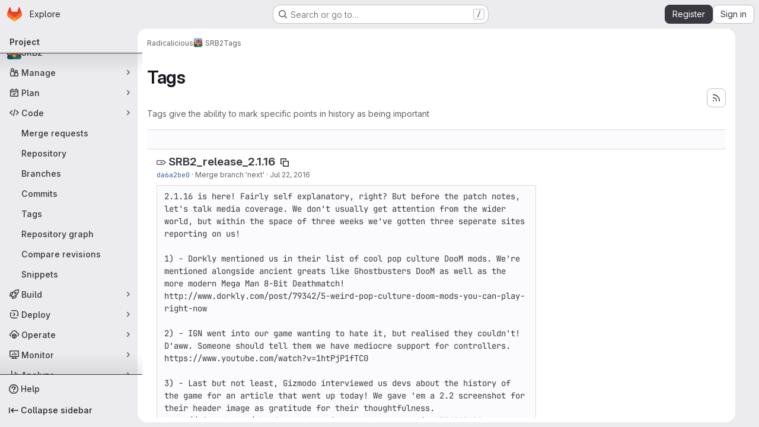

--- FILE ---
content_type: text/html; charset=utf-8
request_url: https://git.do.srb2.org/sonic_edge/SRB2/-/tags?page=2
body_size: 13024
content:




<!DOCTYPE html>
<html class="gl-system ui-neutral with-top-bar with-header application-chrome page-with-panels with-gl-container-queries " lang="en">
<head prefix="og: http://ogp.me/ns#">
<meta charset="utf-8">
<meta content="IE=edge" http-equiv="X-UA-Compatible">
<meta content="width=device-width, initial-scale=1" name="viewport">
<title>Tags · Radicalicious / SRB2 · GitLab</title>
<script nonce="H9XfgC5NR3qypgtSYVGITQ==">
//<![CDATA[
window.gon={};gon.api_version="v4";gon.default_avatar_url="https://git.do.srb2.org/assets/no_avatar-849f9c04a3a0d0cea2424ae97b27447dc64a7dbfae83c036c45b403392f0e8ba.png";gon.max_file_size=50;gon.asset_host=null;gon.webpack_public_path="/assets/webpack/";gon.relative_url_root="";gon.user_color_mode="gl-system";gon.user_color_scheme="white";gon.markdown_surround_selection=null;gon.markdown_automatic_lists=null;gon.markdown_maintain_indentation=null;gon.math_rendering_limits_enabled=true;gon.allow_immediate_namespaces_deletion=true;gon.recaptcha_api_server_url="https://www.recaptcha.net/recaptcha/api.js";gon.recaptcha_sitekey="";gon.gitlab_url="https://git.do.srb2.org";gon.promo_url="https://about.gitlab.com";gon.forum_url="https://forum.gitlab.com";gon.docs_url="https://docs.gitlab.com";gon.revision="7ad50626fc9";gon.feature_category="source_code_management";gon.gitlab_logo="/assets/gitlab_logo-2957169c8ef64c58616a1ac3f4fc626e8a35ce4eb3ed31bb0d873712f2a041a0.png";gon.secure=true;gon.sprite_icons="/assets/icons-4c8dcc4ae95b72054c5ab1467cf841cbe8c4717ac179b67e7e1f80a72d92038a.svg";gon.sprite_file_icons="/assets/file_icons/file_icons-90de312d3dbe794a19dee8aee171f184ff69ca9c9cf9fe37e8b254e84c3a1543.svg";gon.illustrations_path="/images/illustrations.svg";gon.emoji_sprites_css_path="/assets/emoji_sprites-bd26211944b9d072037ec97cb138f1a52cd03ef185cd38b8d1fcc963245199a1.css";gon.emoji_backend_version=4;gon.gridstack_css_path="/assets/lazy_bundles/gridstack-f42069e5c7b1542688660592b48f2cbd86e26b77030efd195d124dbd8fe64434.css";gon.test_env=false;gon.disable_animations=false;gon.suggested_label_colors={"#cc338b":"Magenta-pink","#dc143c":"Crimson","#c21e56":"Rose red","#cd5b45":"Dark coral","#ed9121":"Carrot orange","#eee600":"Titanium yellow","#009966":"Green-cyan","#8fbc8f":"Dark sea green","#6699cc":"Blue-gray","#e6e6fa":"Lavender","#9400d3":"Dark violet","#330066":"Deep violet","#36454f":"Charcoal grey","#808080":"Gray"};gon.first_day_of_week=0;gon.time_display_relative=true;gon.time_display_format=0;gon.ee=false;gon.jh=false;gon.dot_com=false;gon.uf_error_prefix="UF";gon.pat_prefix="";gon.keyboard_shortcuts_enabled=true;gon.broadcast_message_dismissal_path=null;gon.diagramsnet_url="https://embed.diagrams.net";gon.features={"uiForOrganizations":false,"organizationSwitching":false,"findAndReplace":false,"removeMonitorMetrics":true,"workItemViewForIssues":true,"newProjectCreationForm":false,"workItemsClientSideBoards":false,"glqlWorkItems":true,"glqlAggregation":false,"glqlTypescript":false,"paneledView":true,"archiveGroup":false,"accessibleLoadingButton":false,"projectStudioEnabled":true};
//]]>
</script>

<script nonce="H9XfgC5NR3qypgtSYVGITQ==">
//<![CDATA[
const root = document.documentElement;
if (window.matchMedia('(prefers-color-scheme: dark)').matches) {
  root.classList.add('gl-dark');
}

window.matchMedia('(prefers-color-scheme: dark)').addEventListener('change', (e) => {
  if (e.matches) {
    root.classList.add('gl-dark');
  } else {
    root.classList.remove('gl-dark');
  }
});

//]]>
</script>




<meta content="light dark" name="color-scheme">
<link rel="stylesheet" href="/assets/application-59ae9d4e7b7d01e8999df286773289ffa474123a7b129150e7e77fa443e2c2e4.css" media="(prefers-color-scheme: light)" />
<link rel="stylesheet" href="/assets/application_dark-18c1dccdcc67b178f5f5ced6b712949c6bf7c7c7232d218b2b630b7bb6a7c047.css" media="(prefers-color-scheme: dark)" />
<link rel="stylesheet" href="/assets/page_bundles/commit_description-9e7efe20f0cef17d0606edabfad0418e9eb224aaeaa2dae32c817060fa60abcc.css" /><link rel="stylesheet" href="/assets/page_bundles/work_items-9f34e9e1785e95144a97edb25299b8dd0d2e641f7efb2d8b7bea3717104ed8f2.css" /><link rel="stylesheet" href="/assets/page_bundles/notes_shared-a4dff941637ebef2cf76105ce3c2b1b2cb2c523f2af7710be4e47d6892e03c41.css" />
<link rel="stylesheet" href="/assets/tailwind_cqs-de28f8d90ad9af296011cb3f71159cd95a46c3d2741eb02f3146ede54bf818ca.css" />


<link rel="stylesheet" href="/assets/fonts-deb7ad1d55ca77c0172d8538d53442af63604ff490c74acc2859db295c125bdb.css" />
<link rel="stylesheet" href="/assets/highlight/themes/white-9669e20d2bac0337d55977e9ba6cf7540fcbb9d11ec33b69e51bae1d72e40db3.css" media="(prefers-color-scheme: light)" />
<link rel="stylesheet" href="/assets/highlight/themes/dark-c73a404d1f019e02345db3f656cde81011d1ed7ae616045770ab85f7deac07d6.css" media="(prefers-color-scheme: dark)" />

<script src="/assets/webpack/runtime.2c23d346.bundle.js" defer="defer" nonce="H9XfgC5NR3qypgtSYVGITQ=="></script>
<script src="/assets/webpack/main.cf3ff92e.chunk.js" defer="defer" nonce="H9XfgC5NR3qypgtSYVGITQ=="></script>
<script src="/assets/webpack/tracker.4ac2efa2.chunk.js" defer="defer" nonce="H9XfgC5NR3qypgtSYVGITQ=="></script>
<script nonce="H9XfgC5NR3qypgtSYVGITQ==">
//<![CDATA[
window.snowplowOptions = {"namespace":"gl","hostname":"git.do.srb2.org:443","postPath":"/-/collect_events","forceSecureTracker":true,"appId":"gitlab_sm"}

gl = window.gl || {};
gl.snowplowStandardContext = {"schema":"iglu:com.gitlab/gitlab_standard/jsonschema/1-1-7","data":{"environment":"self-managed","source":"gitlab-rails","correlation_id":"01KF65RPRSDKZXDA8P789JNMX9","plan":"free","extra":{},"user_id":null,"global_user_id":null,"user_type":null,"is_gitlab_team_member":null,"namespace_id":222,"ultimate_parent_namespace_id":222,"project_id":216,"feature_enabled_by_namespace_ids":null,"realm":"self-managed","deployment_type":"self-managed","instance_id":"bdeb4b57-16ee-4023-9936-5d0614f3b6c3","unique_instance_id":"6e42775d-b6c4-5b6c-8048-fe69d1acb70f","host_name":"git.do.srb2.org","instance_version":"18.6.2","context_generated_at":"2026-01-17T14:29:24.687Z"}}
gl.snowplowPseudonymizedPageUrl = "https://git.do.srb2.org/namespace222/project216/-/tags?page=masked_page";
gl.maskedDefaultReferrerUrl = null;
gl.ga4MeasurementId = 'G-ENFH3X7M5Y';
gl.duoEvents = [];
gl.onlySendDuoEvents = false;


//]]>
</script>
<link rel="preload" href="/assets/application-59ae9d4e7b7d01e8999df286773289ffa474123a7b129150e7e77fa443e2c2e4.css" as="style" type="text/css" nonce="hVwcepuNUEs5bcJK92+sNA==">
<link rel="preload" href="/assets/highlight/themes/white-9669e20d2bac0337d55977e9ba6cf7540fcbb9d11ec33b69e51bae1d72e40db3.css" as="style" type="text/css" nonce="hVwcepuNUEs5bcJK92+sNA==">




<script src="/assets/webpack/commons-pages.groups.new-pages.import.gitlab_projects.new-pages.import.manifest.new-pages.projects.n-44c6c18e.b4d27aad.chunk.js" defer="defer" nonce="H9XfgC5NR3qypgtSYVGITQ=="></script>
<script src="/assets/webpack/commons-pages.projects.feature_flags.edit-pages.projects.feature_flags.new-super_sidebar.e5aafe46.chunk.js" defer="defer" nonce="H9XfgC5NR3qypgtSYVGITQ=="></script>
<script src="/assets/webpack/commons-pages.search.show-super_sidebar.7d2ba26f.chunk.js" defer="defer" nonce="H9XfgC5NR3qypgtSYVGITQ=="></script>
<script src="/assets/webpack/super_sidebar.f8a8763b.chunk.js" defer="defer" nonce="H9XfgC5NR3qypgtSYVGITQ=="></script>
<script src="/assets/webpack/commons-pages.projects-pages.projects.activity-pages.projects.alert_management.details-pages.project-1bcd7ed0.1696e9ce.chunk.js" defer="defer" nonce="H9XfgC5NR3qypgtSYVGITQ=="></script>
<script src="/assets/webpack/pages.projects.tags.index.54551ce3.chunk.js" defer="defer" nonce="H9XfgC5NR3qypgtSYVGITQ=="></script>

<meta content="object" property="og:type">
<meta content="GitLab" property="og:site_name">
<meta content="Tags · Radicalicious / SRB2 · GitLab" property="og:title">
<meta content="Sonic Robo Blast 2 Public" property="og:description">
<meta content="https://git.do.srb2.org/uploads/-/system/project/avatar/216/srb2logo.png" property="og:image">
<meta content="64" property="og:image:width">
<meta content="64" property="og:image:height">
<meta content="https://git.do.srb2.org/sonic_edge/SRB2/-/tags?page=2" property="og:url">
<meta content="summary" property="twitter:card">
<meta content="Tags · Radicalicious / SRB2 · GitLab" property="twitter:title">
<meta content="Sonic Robo Blast 2 Public" property="twitter:description">
<meta content="https://git.do.srb2.org/uploads/-/system/project/avatar/216/srb2logo.png" property="twitter:image">

<meta name="csrf-param" content="authenticity_token" />
<meta name="csrf-token" content="pO83sAehLSaXgVH-Bo29eclyHpNU2P7ZuR95CejhHLOJDE4x0eWForFbVeJYt7echnsdG3N74CXuXfJsTSGalA" />
<meta name="csp-nonce" content="H9XfgC5NR3qypgtSYVGITQ==" />
<meta name="action-cable-url" content="/-/cable" />
<link href="/-/manifest.json" rel="manifest">
<link rel="icon" type="image/png" href="/assets/favicon-72a2cad5025aa931d6ea56c3201d1f18e68a8cd39788c7c80d5b2b82aa5143ef.png" id="favicon" data-original-href="/assets/favicon-72a2cad5025aa931d6ea56c3201d1f18e68a8cd39788c7c80d5b2b82aa5143ef.png" />
<link rel="apple-touch-icon" type="image/x-icon" href="/assets/apple-touch-icon-b049d4bc0dd9626f31db825d61880737befc7835982586d015bded10b4435460.png" />
<link href="/search/opensearch.xml" rel="search" title="Search GitLab" type="application/opensearchdescription+xml">
<link rel="alternate" type="application/atom+xml" title="SRB2 tags" href="https://git.do.srb2.org/sonic_edge/SRB2/-/tags?format=atom" />




<meta content="Sonic Robo Blast 2 Public" name="description">
<meta content="#ececef" name="theme-color">
</head>

<body class="tab-width-8 gl-browser-chrome gl-platform-mac " data-namespace-id="222" data-page="projects:tags:index" data-project="SRB2" data-project-full-path="sonic_edge/SRB2" data-project-id="216" data-project-studio-available="true" data-project-studio-enabled="true">
<div id="js-tooltips-container"></div>

<script nonce="H9XfgC5NR3qypgtSYVGITQ==">
//<![CDATA[
gl = window.gl || {};
gl.client = {"isChrome":true,"isMac":true};


//]]>
</script>


<header class="super-topbar js-super-topbar"></header>
<div class="layout-page page-with-super-sidebar">
<script nonce="H9XfgC5NR3qypgtSYVGITQ==">
//<![CDATA[
const outer = document.createElement('div');
outer.style.visibility = 'hidden';
outer.style.overflow = 'scroll';
document.body.appendChild(outer);
const inner = document.createElement('div');
outer.appendChild(inner);
const scrollbarWidth = outer.offsetWidth - inner.offsetWidth;
outer.parentNode.removeChild(outer);
document.documentElement.style.setProperty('--scrollbar-width', `${scrollbarWidth}px`);

//]]>
</script><aside class="js-super-sidebar super-sidebar super-sidebar-loading" data-command-palette="{&quot;project_files_url&quot;:&quot;/sonic_edge/SRB2/-/files/next?format=json&quot;,&quot;project_blob_url&quot;:&quot;/sonic_edge/SRB2/-/blob/next&quot;}" data-force-desktop-expanded-sidebar="" data-is-saas="false" data-root-path="/" data-sidebar="{&quot;is_logged_in&quot;:false,&quot;compare_plans_url&quot;:&quot;https://about.gitlab.com/pricing&quot;,&quot;context_switcher_links&quot;:[{&quot;title&quot;:&quot;Explore&quot;,&quot;link&quot;:&quot;/explore&quot;,&quot;icon&quot;:&quot;compass&quot;}],&quot;current_menu_items&quot;:[{&quot;id&quot;:&quot;project_overview&quot;,&quot;title&quot;:&quot;SRB2&quot;,&quot;avatar&quot;:&quot;/uploads/-/system/project/avatar/216/srb2logo.png&quot;,&quot;entity_id&quot;:216,&quot;link&quot;:&quot;/sonic_edge/SRB2&quot;,&quot;link_classes&quot;:&quot;shortcuts-project&quot;,&quot;is_active&quot;:false},{&quot;id&quot;:&quot;manage_menu&quot;,&quot;title&quot;:&quot;Manage&quot;,&quot;icon&quot;:&quot;users&quot;,&quot;avatar_shape&quot;:&quot;rect&quot;,&quot;link&quot;:&quot;/sonic_edge/SRB2/activity&quot;,&quot;is_active&quot;:false,&quot;items&quot;:[{&quot;id&quot;:&quot;activity&quot;,&quot;title&quot;:&quot;Activity&quot;,&quot;link&quot;:&quot;/sonic_edge/SRB2/activity&quot;,&quot;link_classes&quot;:&quot;shortcuts-project-activity&quot;,&quot;is_active&quot;:false},{&quot;id&quot;:&quot;members&quot;,&quot;title&quot;:&quot;Members&quot;,&quot;link&quot;:&quot;/sonic_edge/SRB2/-/project_members&quot;,&quot;is_active&quot;:false},{&quot;id&quot;:&quot;labels&quot;,&quot;title&quot;:&quot;Labels&quot;,&quot;link&quot;:&quot;/sonic_edge/SRB2/-/labels&quot;,&quot;is_active&quot;:false}],&quot;separated&quot;:false},{&quot;id&quot;:&quot;plan_menu&quot;,&quot;title&quot;:&quot;Plan&quot;,&quot;icon&quot;:&quot;planning&quot;,&quot;avatar_shape&quot;:&quot;rect&quot;,&quot;link&quot;:&quot;/sonic_edge/SRB2/-/issues&quot;,&quot;is_active&quot;:false,&quot;items&quot;:[{&quot;id&quot;:&quot;project_issue_list&quot;,&quot;title&quot;:&quot;Issues&quot;,&quot;link&quot;:&quot;/sonic_edge/SRB2/-/issues&quot;,&quot;link_classes&quot;:&quot;shortcuts-issues has-sub-items&quot;,&quot;pill_count_field&quot;:&quot;openIssuesCount&quot;,&quot;pill_count_dynamic&quot;:false,&quot;is_active&quot;:false},{&quot;id&quot;:&quot;boards&quot;,&quot;title&quot;:&quot;Issue boards&quot;,&quot;link&quot;:&quot;/sonic_edge/SRB2/-/boards&quot;,&quot;link_classes&quot;:&quot;shortcuts-issue-boards&quot;,&quot;is_active&quot;:false},{&quot;id&quot;:&quot;milestones&quot;,&quot;title&quot;:&quot;Milestones&quot;,&quot;link&quot;:&quot;/sonic_edge/SRB2/-/milestones&quot;,&quot;is_active&quot;:false},{&quot;id&quot;:&quot;project_wiki&quot;,&quot;title&quot;:&quot;Wiki&quot;,&quot;link&quot;:&quot;/sonic_edge/SRB2/-/wikis/home&quot;,&quot;link_classes&quot;:&quot;shortcuts-wiki&quot;,&quot;is_active&quot;:false}],&quot;separated&quot;:false},{&quot;id&quot;:&quot;code_menu&quot;,&quot;title&quot;:&quot;Code&quot;,&quot;icon&quot;:&quot;code&quot;,&quot;avatar_shape&quot;:&quot;rect&quot;,&quot;link&quot;:&quot;/sonic_edge/SRB2/-/merge_requests&quot;,&quot;is_active&quot;:true,&quot;items&quot;:[{&quot;id&quot;:&quot;project_merge_request_list&quot;,&quot;title&quot;:&quot;Merge requests&quot;,&quot;link&quot;:&quot;/sonic_edge/SRB2/-/merge_requests&quot;,&quot;link_classes&quot;:&quot;shortcuts-merge_requests&quot;,&quot;pill_count_field&quot;:&quot;openMergeRequestsCount&quot;,&quot;pill_count_dynamic&quot;:false,&quot;is_active&quot;:false},{&quot;id&quot;:&quot;files&quot;,&quot;title&quot;:&quot;Repository&quot;,&quot;link&quot;:&quot;/sonic_edge/SRB2/-/tree/next&quot;,&quot;link_classes&quot;:&quot;shortcuts-tree&quot;,&quot;is_active&quot;:false},{&quot;id&quot;:&quot;branches&quot;,&quot;title&quot;:&quot;Branches&quot;,&quot;link&quot;:&quot;/sonic_edge/SRB2/-/branches&quot;,&quot;is_active&quot;:false},{&quot;id&quot;:&quot;commits&quot;,&quot;title&quot;:&quot;Commits&quot;,&quot;link&quot;:&quot;/sonic_edge/SRB2/-/commits/next?ref_type=heads&quot;,&quot;link_classes&quot;:&quot;shortcuts-commits&quot;,&quot;is_active&quot;:false},{&quot;id&quot;:&quot;tags&quot;,&quot;title&quot;:&quot;Tags&quot;,&quot;link&quot;:&quot;/sonic_edge/SRB2/-/tags&quot;,&quot;is_active&quot;:true},{&quot;id&quot;:&quot;graphs&quot;,&quot;title&quot;:&quot;Repository graph&quot;,&quot;link&quot;:&quot;/sonic_edge/SRB2/-/network/next?ref_type=heads&quot;,&quot;link_classes&quot;:&quot;shortcuts-network&quot;,&quot;is_active&quot;:false},{&quot;id&quot;:&quot;compare&quot;,&quot;title&quot;:&quot;Compare revisions&quot;,&quot;link&quot;:&quot;/sonic_edge/SRB2/-/compare?from=next\u0026to=next&quot;,&quot;is_active&quot;:false},{&quot;id&quot;:&quot;project_snippets&quot;,&quot;title&quot;:&quot;Snippets&quot;,&quot;link&quot;:&quot;/sonic_edge/SRB2/-/snippets&quot;,&quot;link_classes&quot;:&quot;shortcuts-snippets&quot;,&quot;is_active&quot;:false}],&quot;separated&quot;:false},{&quot;id&quot;:&quot;build_menu&quot;,&quot;title&quot;:&quot;Build&quot;,&quot;icon&quot;:&quot;rocket&quot;,&quot;avatar_shape&quot;:&quot;rect&quot;,&quot;link&quot;:&quot;/sonic_edge/SRB2/-/pipelines&quot;,&quot;is_active&quot;:false,&quot;items&quot;:[{&quot;id&quot;:&quot;pipelines&quot;,&quot;title&quot;:&quot;Pipelines&quot;,&quot;link&quot;:&quot;/sonic_edge/SRB2/-/pipelines&quot;,&quot;link_classes&quot;:&quot;shortcuts-pipelines&quot;,&quot;is_active&quot;:false},{&quot;id&quot;:&quot;jobs&quot;,&quot;title&quot;:&quot;Jobs&quot;,&quot;link&quot;:&quot;/sonic_edge/SRB2/-/jobs&quot;,&quot;link_classes&quot;:&quot;shortcuts-builds&quot;,&quot;is_active&quot;:false},{&quot;id&quot;:&quot;pipeline_schedules&quot;,&quot;title&quot;:&quot;Pipeline schedules&quot;,&quot;link&quot;:&quot;/sonic_edge/SRB2/-/pipeline_schedules&quot;,&quot;link_classes&quot;:&quot;shortcuts-builds&quot;,&quot;is_active&quot;:false},{&quot;id&quot;:&quot;artifacts&quot;,&quot;title&quot;:&quot;Artifacts&quot;,&quot;link&quot;:&quot;/sonic_edge/SRB2/-/artifacts&quot;,&quot;link_classes&quot;:&quot;shortcuts-builds&quot;,&quot;is_active&quot;:false}],&quot;separated&quot;:false},{&quot;id&quot;:&quot;deploy_menu&quot;,&quot;title&quot;:&quot;Deploy&quot;,&quot;icon&quot;:&quot;deployments&quot;,&quot;avatar_shape&quot;:&quot;rect&quot;,&quot;link&quot;:&quot;/sonic_edge/SRB2/-/releases&quot;,&quot;is_active&quot;:false,&quot;items&quot;:[{&quot;id&quot;:&quot;releases&quot;,&quot;title&quot;:&quot;Releases&quot;,&quot;link&quot;:&quot;/sonic_edge/SRB2/-/releases&quot;,&quot;link_classes&quot;:&quot;shortcuts-deployments-releases&quot;,&quot;is_active&quot;:false},{&quot;id&quot;:&quot;container_registry&quot;,&quot;title&quot;:&quot;Container registry&quot;,&quot;link&quot;:&quot;/sonic_edge/SRB2/container_registry&quot;,&quot;is_active&quot;:false},{&quot;id&quot;:&quot;model_registry&quot;,&quot;title&quot;:&quot;Model registry&quot;,&quot;link&quot;:&quot;/sonic_edge/SRB2/-/ml/models&quot;,&quot;is_active&quot;:false}],&quot;separated&quot;:false},{&quot;id&quot;:&quot;operations_menu&quot;,&quot;title&quot;:&quot;Operate&quot;,&quot;icon&quot;:&quot;cloud-pod&quot;,&quot;avatar_shape&quot;:&quot;rect&quot;,&quot;link&quot;:&quot;/sonic_edge/SRB2/-/environments&quot;,&quot;is_active&quot;:false,&quot;items&quot;:[{&quot;id&quot;:&quot;environments&quot;,&quot;title&quot;:&quot;Environments&quot;,&quot;link&quot;:&quot;/sonic_edge/SRB2/-/environments&quot;,&quot;link_classes&quot;:&quot;shortcuts-environments&quot;,&quot;is_active&quot;:false}],&quot;separated&quot;:false},{&quot;id&quot;:&quot;monitor_menu&quot;,&quot;title&quot;:&quot;Monitor&quot;,&quot;icon&quot;:&quot;monitor&quot;,&quot;avatar_shape&quot;:&quot;rect&quot;,&quot;link&quot;:&quot;/sonic_edge/SRB2/-/incidents&quot;,&quot;is_active&quot;:false,&quot;items&quot;:[{&quot;id&quot;:&quot;incidents&quot;,&quot;title&quot;:&quot;Incidents&quot;,&quot;link&quot;:&quot;/sonic_edge/SRB2/-/incidents&quot;,&quot;is_active&quot;:false}],&quot;separated&quot;:false},{&quot;id&quot;:&quot;analyze_menu&quot;,&quot;title&quot;:&quot;Analyze&quot;,&quot;icon&quot;:&quot;chart&quot;,&quot;avatar_shape&quot;:&quot;rect&quot;,&quot;link&quot;:&quot;/sonic_edge/SRB2/-/value_stream_analytics&quot;,&quot;is_active&quot;:false,&quot;items&quot;:[{&quot;id&quot;:&quot;cycle_analytics&quot;,&quot;title&quot;:&quot;Value stream analytics&quot;,&quot;link&quot;:&quot;/sonic_edge/SRB2/-/value_stream_analytics&quot;,&quot;link_classes&quot;:&quot;shortcuts-project-cycle-analytics&quot;,&quot;is_active&quot;:false},{&quot;id&quot;:&quot;contributors&quot;,&quot;title&quot;:&quot;Contributor analytics&quot;,&quot;link&quot;:&quot;/sonic_edge/SRB2/-/graphs/next?ref_type=heads&quot;,&quot;is_active&quot;:false},{&quot;id&quot;:&quot;ci_cd_analytics&quot;,&quot;title&quot;:&quot;CI/CD analytics&quot;,&quot;link&quot;:&quot;/sonic_edge/SRB2/-/pipelines/charts&quot;,&quot;is_active&quot;:false},{&quot;id&quot;:&quot;repository_analytics&quot;,&quot;title&quot;:&quot;Repository analytics&quot;,&quot;link&quot;:&quot;/sonic_edge/SRB2/-/graphs/next/charts&quot;,&quot;link_classes&quot;:&quot;shortcuts-repository-charts&quot;,&quot;is_active&quot;:false},{&quot;id&quot;:&quot;model_experiments&quot;,&quot;title&quot;:&quot;Model experiments&quot;,&quot;link&quot;:&quot;/sonic_edge/SRB2/-/ml/experiments&quot;,&quot;is_active&quot;:false}],&quot;separated&quot;:false}],&quot;current_context_header&quot;:&quot;Project&quot;,&quot;support_path&quot;:&quot;https://about.gitlab.com/get-help/&quot;,&quot;docs_path&quot;:&quot;/help/docs&quot;,&quot;display_whats_new&quot;:false,&quot;show_version_check&quot;:null,&quot;search&quot;:{&quot;search_path&quot;:&quot;/search&quot;,&quot;issues_path&quot;:&quot;/dashboard/issues&quot;,&quot;mr_path&quot;:&quot;/dashboard/merge_requests&quot;,&quot;autocomplete_path&quot;:&quot;/search/autocomplete&quot;,&quot;settings_path&quot;:&quot;/search/settings&quot;,&quot;search_context&quot;:{&quot;project&quot;:{&quot;id&quot;:216,&quot;name&quot;:&quot;SRB2&quot;},&quot;project_metadata&quot;:{&quot;mr_path&quot;:&quot;/sonic_edge/SRB2/-/merge_requests&quot;,&quot;issues_path&quot;:&quot;/sonic_edge/SRB2/-/issues&quot;},&quot;code_search&quot;:true,&quot;scope&quot;:null,&quot;for_snippets&quot;:null}},&quot;panel_type&quot;:&quot;project&quot;,&quot;shortcut_links&quot;:[{&quot;title&quot;:&quot;Snippets&quot;,&quot;href&quot;:&quot;/explore/snippets&quot;,&quot;css_class&quot;:&quot;dashboard-shortcuts-snippets&quot;},{&quot;title&quot;:&quot;Groups&quot;,&quot;href&quot;:&quot;/explore/groups&quot;,&quot;css_class&quot;:&quot;dashboard-shortcuts-groups&quot;},{&quot;title&quot;:&quot;Projects&quot;,&quot;href&quot;:&quot;/explore/projects/starred&quot;,&quot;css_class&quot;:&quot;dashboard-shortcuts-projects&quot;}],&quot;terms&quot;:null,&quot;sign_in_visible&quot;:&quot;true&quot;,&quot;allow_signup&quot;:&quot;true&quot;,&quot;new_user_registration_path&quot;:&quot;/users/sign_up&quot;,&quot;sign_in_path&quot;:&quot;/users/sign_in?redirect_to_referer=yes&quot;}"></aside>


<div class="panels-container gl-flex gl-gap-3">
<div class="content-panels gl-flex-1 gl-w-full gl-flex gl-gap-3 gl-relative js-content-panels gl-@container/content-panels">
<div class="js-static-panel static-panel content-wrapper gl-relative paneled-view gl-flex-1 gl-overflow-y-auto gl-bg-default" id="static-panel-portal">
<div class="panel-header">
<div class="broadcast-wrapper">



</div>
<div class="top-bar-fixed container-fluid gl-rounded-t-lg gl-sticky gl-top-0 gl-left-0 gl-mx-0 gl-w-full" data-testid="top-bar">
<div class="top-bar-container gl-flex gl-items-center gl-gap-2">
<div class="gl-grow gl-basis-0 gl-flex gl-items-center gl-justify-start gl-gap-3">
<script type="application/ld+json">
{"@context":"https://schema.org","@type":"BreadcrumbList","itemListElement":[{"@type":"ListItem","position":1,"name":"Radicalicious","item":"https://git.do.srb2.org/sonic_edge"},{"@type":"ListItem","position":2,"name":"SRB2","item":"https://git.do.srb2.org/sonic_edge/SRB2"},{"@type":"ListItem","position":3,"name":"Tags","item":"https://git.do.srb2.org/sonic_edge/SRB2/-/tags?page=2"}]}


</script>
<div data-testid="breadcrumb-links" id="js-vue-page-breadcrumbs-wrapper">
<div data-breadcrumbs-json="[{&quot;text&quot;:&quot;Radicalicious&quot;,&quot;href&quot;:&quot;/sonic_edge&quot;,&quot;avatarPath&quot;:null},{&quot;text&quot;:&quot;SRB2&quot;,&quot;href&quot;:&quot;/sonic_edge/SRB2&quot;,&quot;avatarPath&quot;:&quot;/uploads/-/system/project/avatar/216/srb2logo.png&quot;},{&quot;text&quot;:&quot;Tags&quot;,&quot;href&quot;:&quot;/sonic_edge/SRB2/-/tags?page=2&quot;,&quot;avatarPath&quot;:null}]" id="js-vue-page-breadcrumbs"></div>
<div id="js-injected-page-breadcrumbs"></div>
<div id="js-page-breadcrumbs-extra"></div>
</div>


</div>

</div>
</div>

</div>
<div class="panel-content">
<div class="panel-content-inner js-static-panel-inner">
<div class="alert-wrapper alert-wrapper-top-space gl-flex gl-flex-col gl-gap-3 container-fluid container-limited">


























</div>

<div class="container-fluid container-limited project-highlight-puc">
<main class="content gl-@container/panel" id="content-body" itemscope itemtype="http://schema.org/SoftwareSourceCode">
<div id="js-drawer-container"></div>
<div class="flash-container flash-container-page sticky" data-testid="flash-container">
<div id="js-global-alerts"></div>
</div>






<header class="gl-flex gl-flex-wrap gl-items-center gl-justify-between gl-gap-y-3 gl-my-5">
<div class="gl-flex gl-flex-wrap gl-justify-between gl-gap-x-5 gl-gap-y-3 gl-w-full @md/panel:gl-flex-nowrap">
<h1 class="gl-heading-1 !gl-m-0" data-testid="page-heading">
Tags
</h1>
<div class="page-heading-actions gl-self-start gl-flex gl-flex-wrap gl-items-center gl-gap-3 gl-w-full gl-shrink-0 @sm/panel:gl-w-auto @md/panel:gl-mt-1 @lg/panel:gl-mt-2" data-testid="page-heading-actions">
<a title="Tags feed" class="gl-button btn btn-icon btn-md btn-default has-tooltip gl-ml-auto" href="/sonic_edge/SRB2/-/tags?format=atom"><svg class="s16 gl-icon gl-button-icon " data-testid="rss-icon"><use href="/assets/icons-4c8dcc4ae95b72054c5ab1467cf841cbe8c4717ac179b67e7e1f80a72d92038a.svg#rss"></use></svg>

</a>

</div>
</div>
<div class="gl-w-full gl-text-subtle" data-testid="page-heading-description">
Tags give the ability to mark specific points in history as being important
</div>
</header>
<div class="row-content-block">
<div data-filter-tags-path="/sonic_edge/SRB2/-/tags?sort=updated_desc" data-sort-options="{&quot;name_asc&quot;:&quot;Name&quot;,&quot;updated_asc&quot;:&quot;Oldest updated&quot;,&quot;updated_desc&quot;:&quot;Updated date&quot;,&quot;version_desc&quot;:&quot;Latest version&quot;,&quot;version_asc&quot;:&quot;Oldest version&quot;}" id="js-tags-sort-dropdown"></div>
</div>

<ul class="flex-list content-list">
<li class="gl-justify-between @md/panel:!gl-flex !gl-items-start !gl-px-5" data-testid="tag-row">
<div class="gl-flex-auto">
<h2 class="gl-inline gl-m-0 gl-font-bold gl-text-size-h2">
<svg class="s16 gl-fill-icon-subtle" data-testid="tag-icon"><use href="/assets/icons-4c8dcc4ae95b72054c5ab1467cf841cbe8c4717ac179b67e7e1f80a72d92038a.svg#tag"></use></svg>
<a href="/sonic_edge/SRB2/-/tags/SRB2_release_2.1.16">SRB2_release_2.1.16</a>
<button class="gl-button btn btn-icon btn-sm btn-default btn-default-tertiary " title="Copy tag name" aria-label="Copy tag name" aria-live="polite" data-toggle="tooltip" data-placement="bottom" data-container="body" data-html="true" data-clipboard-text="SRB2_release_2.1.16" type="button"><svg class="s16 gl-icon gl-button-icon " data-testid="copy-to-clipboard-icon"><use href="/assets/icons-4c8dcc4ae95b72054c5ab1467cf841cbe8c4717ac179b67e7e1f80a72d92038a.svg#copy-to-clipboard"></use></svg>

</button>
</h2>
<div class="gl-truncate">
<div class="branch-commit gl-text-sm gl-text-subtle gl-truncate">
<a class="commit-sha" href="/sonic_edge/SRB2/-/commit/da6a2be075e416e341c2aeed7871002b80eda269">da6a2be0</a>
&middot;
<span>
<a class="commit-row-message !gl-text-subtle" href="/sonic_edge/SRB2/-/commit/da6a2be075e416e341c2aeed7871002b80eda269">Merge branch 'next'</a>
</span>
&middot;
<span class="gl-text-subtle"><time class="js-timeago" title="Jul 22, 2016 9:22pm" datetime="2016-07-22T21:22:58Z" tabindex="0" aria-label="Jul 22, 2016 9:22pm" data-toggle="tooltip" data-placement="top" data-container="body">Jul 22, 2016</time></span>
</div>

</div>
<pre class="wrap gl-mt-3 gl-max-w-80">2.1.16 is here! Fairly self explanatory, right? But before the patch notes, let&#39;s talk media coverage. We don&#39;t usually get attention from the wider world, but within the space of three weeks we&#39;ve gotten three seperate sites reporting on us!

1) - Dorkly mentioned us in their list of cool pop culture DooM mods. We&#39;re mentioned alongside ancient greats like Ghostbusters DooM as well as the more modern Mega Man 8-Bit Deathmatch!
http://www.dorkly.com/post/79342/5-weird-pop-culture-doom-mods-you-can-play-right-now

2) - IGN went into our game wanting to hate it, but realised they couldn&#39;t! D&#39;aww. Someone should tell them we have mediocre support for controllers.
https://www.youtube.com/watch?v=1htPjP1fTC0

3) - Last but not least, Gizmodo interviewed us devs about the history of the game for an article that went up today! We gave &#39;em a 2.2 screenshot for their header image as gratitude for their thoughtfulness.
http://gizmodo.com/the-fan-made-sonic-game-that-wont-die-1784015622

We did give them a few more images than they had space for, so here&#39;s the other two - featuring the new versions of Tails, GFZ1 and CEZ1! It also features our new Sonic, although he&#39;s now available on the message board with some custom abilities for fun [url=]here[/url].

http://i.imgur.com/m3nW8O3.png

http://i.imgur.com/djQFKwj.png

Now that&#39;s out of the way, patch notes are after the cut.

--- read more ---

* A ton of slope changes! Some say they weren&#39;t ready for .15, so we put some effort into fixing them up for primetime.
	* Teetering on the edge of platforms and ledges now takes slopes into account.
	* Slopes can have their physics disabled by applying the No Sonic linedef flag to their master linedef. (Zone Builder will probably rename that linedef flag for the slope types soon enough, but until then...)
	* Slope physics now take sector gravity into account.
	* Vertex slopes now crash with a descriptive error message if they&#39;re set up wrong (instead of uselessly declaring a state of PANIC without any diagnostic information).

* Software renderer fixes! Because it really needed the love.
	* Fixed the most common way the software renderer could crash in 2.1.15.
	* Fixed sloped FOFs with translucent pixels in Software losing their translucency when enveloped in a colormap.
	* Fixed skybox positioning being visually inconsistent between chasecam and first person mode.
	* Fixed sprites in skyboxes being drawn with weird artifacting.
	* Fixed the linedef backside textures of Polyobjects floating above the polyobject&#39;s position.
	* Single-sided linedef skewing now behaves like midtexture skewing - the No Midtexture Skew linedef flag disables, instead of it being on by default.

*OpenGL renderer fixes! #notallimplementations
	* Lower unpegged in OpenGL is now consistent with its new behaviour introduced in Software mode from 2.1.15 onwards.
	* Fixed an issue with OpenGL where a specific arrangement of floor and ceiling slopes caused HOMs.

* P_GetMobjGravity(mobj) is a new function available to Lua. Death to the terrible hacks you may or may not have been using previously!

* Knuckles can now climb on one-sided linedefs that don&#39;t have the No Climb flag.
* Fixed an issue where colliding with the edges of Mario blocks, bustable FOFs, and bouncy FOFs was extremely unreliable. (Man, how old is this bug? And it was a one letter typo, too. I am a goddess.)
* Fixed falling through a reverse platform FOF clipping you downwards (and vice versa with reverse gravity and normal platforms).

* Running into a spring that&#39;s on a slope will now always send you on the path of the spring instead of sending you off at an awkward angle. This also goes for gas jets.
* Fixed gas jets jumping around on slopes. You don&#39;t want to know how we found this bug.
* Flung Match Emeralds now disappear in death pits instead of uselessly bouncing until the cows come home.

* Fixed zero-length REJECT lumps reading arbitrary memory. Now you can use ZDBSP to nodesbuild your SRB2 maps if you really want to!

* We, uh, accidentially compiled 2.1.15 without any optimisations turned on. Enjoy the game having playable performance again!

~toaster</pre>
</div>
<div class="gl-grow-0 gl-shrink-0 gl-flex gl-flex-row gl-items-center gl-gap-3 gl-mt-2">
<div class="js-source-code-dropdown" data-css-class="" data-download-artifacts="[]" data-download-links="[{&quot;text&quot;:&quot;zip&quot;,&quot;path&quot;:&quot;/sonic_edge/SRB2/-/archive/SRB2_release_2.1.16/SRB2-SRB2_release_2.1.16.zip?ref_type=tags&quot;},{&quot;text&quot;:&quot;tar.gz&quot;,&quot;path&quot;:&quot;/sonic_edge/SRB2/-/archive/SRB2_release_2.1.16/SRB2-SRB2_release_2.1.16.tar.gz?ref_type=tags&quot;},{&quot;text&quot;:&quot;tar.bz2&quot;,&quot;path&quot;:&quot;/sonic_edge/SRB2/-/archive/SRB2_release_2.1.16/SRB2-SRB2_release_2.1.16.tar.bz2?ref_type=tags&quot;},{&quot;text&quot;:&quot;tar&quot;,&quot;path&quot;:&quot;/sonic_edge/SRB2/-/archive/SRB2_release_2.1.16/SRB2-SRB2_release_2.1.16.tar?ref_type=tags&quot;}]"></div>

</div>
</li>
<li class="gl-justify-between @md/panel:!gl-flex !gl-items-start !gl-px-5" data-testid="tag-row">
<div class="gl-flex-auto">
<h2 class="gl-inline gl-m-0 gl-font-bold gl-text-size-h2">
<svg class="s16 gl-fill-icon-subtle" data-testid="tag-icon"><use href="/assets/icons-4c8dcc4ae95b72054c5ab1467cf841cbe8c4717ac179b67e7e1f80a72d92038a.svg#tag"></use></svg>
<a href="/sonic_edge/SRB2/-/tags/SRB2_release_2.1.15">SRB2_release_2.1.15</a>
<button class="gl-button btn btn-icon btn-sm btn-default btn-default-tertiary " title="Copy tag name" aria-label="Copy tag name" aria-live="polite" data-toggle="tooltip" data-placement="bottom" data-container="body" data-html="true" data-clipboard-text="SRB2_release_2.1.15" type="button"><svg class="s16 gl-icon gl-button-icon " data-testid="copy-to-clipboard-icon"><use href="/assets/icons-4c8dcc4ae95b72054c5ab1467cf841cbe8c4717ac179b67e7e1f80a72d92038a.svg#copy-to-clipboard"></use></svg>

</button>
</h2>
<div class="gl-truncate">
<div class="branch-commit gl-text-sm gl-text-subtle gl-truncate">
<a class="commit-sha" href="/sonic_edge/SRB2/-/commit/a7938783de01adbed5616aeb04eff088cb54bdc2">a7938783</a>
&middot;
<span>
<a class="commit-row-message !gl-text-subtle" href="/sonic_edge/SRB2/-/commit/a7938783de01adbed5616aeb04eff088cb54bdc2">Merge branch 'next'</a>
</span>
&middot;
<span class="gl-text-subtle"><time class="js-timeago" title="May 19, 2016 10:36pm" datetime="2016-05-19T22:36:27Z" tabindex="0" aria-label="May 19, 2016 10:36pm" data-toggle="tooltip" data-placement="top" data-container="body">May 19, 2016</time></span>
</div>

</div>
</div>
<div class="gl-grow-0 gl-shrink-0 gl-flex gl-flex-row gl-items-center gl-gap-3 gl-mt-2">
<div class="js-source-code-dropdown" data-css-class="" data-download-artifacts="[]" data-download-links="[{&quot;text&quot;:&quot;zip&quot;,&quot;path&quot;:&quot;/sonic_edge/SRB2/-/archive/SRB2_release_2.1.15/SRB2-SRB2_release_2.1.15.zip?ref_type=tags&quot;},{&quot;text&quot;:&quot;tar.gz&quot;,&quot;path&quot;:&quot;/sonic_edge/SRB2/-/archive/SRB2_release_2.1.15/SRB2-SRB2_release_2.1.15.tar.gz?ref_type=tags&quot;},{&quot;text&quot;:&quot;tar.bz2&quot;,&quot;path&quot;:&quot;/sonic_edge/SRB2/-/archive/SRB2_release_2.1.15/SRB2-SRB2_release_2.1.15.tar.bz2?ref_type=tags&quot;},{&quot;text&quot;:&quot;tar&quot;,&quot;path&quot;:&quot;/sonic_edge/SRB2/-/archive/SRB2_release_2.1.15/SRB2-SRB2_release_2.1.15.tar?ref_type=tags&quot;}]"></div>

</div>
</li>
<li class="gl-justify-between @md/panel:!gl-flex !gl-items-start !gl-px-5" data-testid="tag-row">
<div class="gl-flex-auto">
<h2 class="gl-inline gl-m-0 gl-font-bold gl-text-size-h2">
<svg class="s16 gl-fill-icon-subtle" data-testid="tag-icon"><use href="/assets/icons-4c8dcc4ae95b72054c5ab1467cf841cbe8c4717ac179b67e7e1f80a72d92038a.svg#tag"></use></svg>
<a href="/sonic_edge/SRB2/-/tags/SRB2_release_2.1.14">SRB2_release_2.1.14</a>
<button class="gl-button btn btn-icon btn-sm btn-default btn-default-tertiary " title="Copy tag name" aria-label="Copy tag name" aria-live="polite" data-toggle="tooltip" data-placement="bottom" data-container="body" data-html="true" data-clipboard-text="SRB2_release_2.1.14" type="button"><svg class="s16 gl-icon gl-button-icon " data-testid="copy-to-clipboard-icon"><use href="/assets/icons-4c8dcc4ae95b72054c5ab1467cf841cbe8c4717ac179b67e7e1f80a72d92038a.svg#copy-to-clipboard"></use></svg>

</button>
</h2>
<div class="gl-truncate">
<div class="branch-commit gl-text-sm gl-text-subtle gl-truncate">
<a class="commit-sha" href="/sonic_edge/SRB2/-/commit/2b2b23efab8d5932eb31f864e11f5305fbdd54fd">2b2b23ef</a>
&middot;
<span>
<a class="commit-row-message !gl-text-subtle" href="/sonic_edge/SRB2/-/commit/2b2b23efab8d5932eb31f864e11f5305fbdd54fd">Merge branch 'next'</a>
</span>
&middot;
<span class="gl-text-subtle"><time class="js-timeago" title="Jan 1, 2015 7:51pm" datetime="2015-01-01T19:51:38Z" tabindex="0" aria-label="Jan 1, 2015 7:51pm" data-toggle="tooltip" data-placement="top" data-container="body">Jan 01, 2015</time></span>
</div>

</div>
<pre class="wrap gl-mt-3 gl-max-w-80">SRB2 release 2.1.14</pre>
</div>
<div class="gl-grow-0 gl-shrink-0 gl-flex gl-flex-row gl-items-center gl-gap-3 gl-mt-2">
<div class="js-source-code-dropdown" data-css-class="" data-download-artifacts="[]" data-download-links="[{&quot;text&quot;:&quot;zip&quot;,&quot;path&quot;:&quot;/sonic_edge/SRB2/-/archive/SRB2_release_2.1.14/SRB2-SRB2_release_2.1.14.zip?ref_type=tags&quot;},{&quot;text&quot;:&quot;tar.gz&quot;,&quot;path&quot;:&quot;/sonic_edge/SRB2/-/archive/SRB2_release_2.1.14/SRB2-SRB2_release_2.1.14.tar.gz?ref_type=tags&quot;},{&quot;text&quot;:&quot;tar.bz2&quot;,&quot;path&quot;:&quot;/sonic_edge/SRB2/-/archive/SRB2_release_2.1.14/SRB2-SRB2_release_2.1.14.tar.bz2?ref_type=tags&quot;},{&quot;text&quot;:&quot;tar&quot;,&quot;path&quot;:&quot;/sonic_edge/SRB2/-/archive/SRB2_release_2.1.14/SRB2-SRB2_release_2.1.14.tar?ref_type=tags&quot;}]"></div>

</div>
</li>
<li class="gl-justify-between @md/panel:!gl-flex !gl-items-start !gl-px-5" data-testid="tag-row">
<div class="gl-flex-auto">
<h2 class="gl-inline gl-m-0 gl-font-bold gl-text-size-h2">
<svg class="s16 gl-fill-icon-subtle" data-testid="tag-icon"><use href="/assets/icons-4c8dcc4ae95b72054c5ab1467cf841cbe8c4717ac179b67e7e1f80a72d92038a.svg#tag"></use></svg>
<a href="/sonic_edge/SRB2/-/tags/SRB2_release_2.1.12">SRB2_release_2.1.12</a>
<button class="gl-button btn btn-icon btn-sm btn-default btn-default-tertiary " title="Copy tag name" aria-label="Copy tag name" aria-live="polite" data-toggle="tooltip" data-placement="bottom" data-container="body" data-html="true" data-clipboard-text="SRB2_release_2.1.12" type="button"><svg class="s16 gl-icon gl-button-icon " data-testid="copy-to-clipboard-icon"><use href="/assets/icons-4c8dcc4ae95b72054c5ab1467cf841cbe8c4717ac179b67e7e1f80a72d92038a.svg#copy-to-clipboard"></use></svg>

</button>
</h2>
<div class="gl-truncate">
<div class="branch-commit gl-text-sm gl-text-subtle gl-truncate">
<a class="commit-sha" href="/sonic_edge/SRB2/-/commit/404b5f666cfa3c60d7d4637d3d3193431f3bf941">404b5f66</a>
&middot;
<span>
<a class="commit-row-message !gl-text-subtle" href="/sonic_edge/SRB2/-/commit/404b5f666cfa3c60d7d4637d3d3193431f3bf941">SRB2 2.1.12 release</a>
</span>
&middot;
<span class="gl-text-subtle"><time class="js-timeago" title="Nov 12, 2014 12:55am" datetime="2014-11-12T00:55:07Z" tabindex="0" aria-label="Nov 12, 2014 12:55am" data-toggle="tooltip" data-placement="top" data-container="body">Nov 11, 2014</time></span>
</div>

</div>
<pre class="wrap gl-mt-3 gl-max-w-80">SRB2 2.1.12 release</pre>
</div>
<div class="gl-grow-0 gl-shrink-0 gl-flex gl-flex-row gl-items-center gl-gap-3 gl-mt-2">
<div class="js-source-code-dropdown" data-css-class="" data-download-artifacts="[]" data-download-links="[{&quot;text&quot;:&quot;zip&quot;,&quot;path&quot;:&quot;/sonic_edge/SRB2/-/archive/SRB2_release_2.1.12/SRB2-SRB2_release_2.1.12.zip?ref_type=tags&quot;},{&quot;text&quot;:&quot;tar.gz&quot;,&quot;path&quot;:&quot;/sonic_edge/SRB2/-/archive/SRB2_release_2.1.12/SRB2-SRB2_release_2.1.12.tar.gz?ref_type=tags&quot;},{&quot;text&quot;:&quot;tar.bz2&quot;,&quot;path&quot;:&quot;/sonic_edge/SRB2/-/archive/SRB2_release_2.1.12/SRB2-SRB2_release_2.1.12.tar.bz2?ref_type=tags&quot;},{&quot;text&quot;:&quot;tar&quot;,&quot;path&quot;:&quot;/sonic_edge/SRB2/-/archive/SRB2_release_2.1.12/SRB2-SRB2_release_2.1.12.tar?ref_type=tags&quot;}]"></div>

</div>
</li>
<li class="gl-justify-between @md/panel:!gl-flex !gl-items-start !gl-px-5" data-testid="tag-row">
<div class="gl-flex-auto">
<h2 class="gl-inline gl-m-0 gl-font-bold gl-text-size-h2">
<svg class="s16 gl-fill-icon-subtle" data-testid="tag-icon"><use href="/assets/icons-4c8dcc4ae95b72054c5ab1467cf841cbe8c4717ac179b67e7e1f80a72d92038a.svg#tag"></use></svg>
<a href="/sonic_edge/SRB2/-/tags/SRB2_release_2.1.11">SRB2_release_2.1.11</a>
<button class="gl-button btn btn-icon btn-sm btn-default btn-default-tertiary " title="Copy tag name" aria-label="Copy tag name" aria-live="polite" data-toggle="tooltip" data-placement="bottom" data-container="body" data-html="true" data-clipboard-text="SRB2_release_2.1.11" type="button"><svg class="s16 gl-icon gl-button-icon " data-testid="copy-to-clipboard-icon"><use href="/assets/icons-4c8dcc4ae95b72054c5ab1467cf841cbe8c4717ac179b67e7e1f80a72d92038a.svg#copy-to-clipboard"></use></svg>

</button>
</h2>
<div class="gl-truncate">
<div class="branch-commit gl-text-sm gl-text-subtle gl-truncate">
<a class="commit-sha" href="/sonic_edge/SRB2/-/commit/6e7c783013da7b8f4ad735b283bab94ac61aeb9f">6e7c7830</a>
&middot;
<span>
<a class="commit-row-message !gl-text-subtle" href="/sonic_edge/SRB2/-/commit/6e7c783013da7b8f4ad735b283bab94ac61aeb9f">Merge branch 'next'</a>
</span>
&middot;
<span class="gl-text-subtle"><time class="js-timeago" title="Aug 27, 2014 3:56am" datetime="2014-08-27T03:56:50Z" tabindex="0" aria-label="Aug 27, 2014 3:56am" data-toggle="tooltip" data-placement="top" data-container="body">Aug 26, 2014</time></span>
</div>

</div>
<pre class="wrap gl-mt-3 gl-max-w-80">SRB2 2.1.11 release</pre>
</div>
<div class="gl-grow-0 gl-shrink-0 gl-flex gl-flex-row gl-items-center gl-gap-3 gl-mt-2">
<div class="js-source-code-dropdown" data-css-class="" data-download-artifacts="[]" data-download-links="[{&quot;text&quot;:&quot;zip&quot;,&quot;path&quot;:&quot;/sonic_edge/SRB2/-/archive/SRB2_release_2.1.11/SRB2-SRB2_release_2.1.11.zip?ref_type=tags&quot;},{&quot;text&quot;:&quot;tar.gz&quot;,&quot;path&quot;:&quot;/sonic_edge/SRB2/-/archive/SRB2_release_2.1.11/SRB2-SRB2_release_2.1.11.tar.gz?ref_type=tags&quot;},{&quot;text&quot;:&quot;tar.bz2&quot;,&quot;path&quot;:&quot;/sonic_edge/SRB2/-/archive/SRB2_release_2.1.11/SRB2-SRB2_release_2.1.11.tar.bz2?ref_type=tags&quot;},{&quot;text&quot;:&quot;tar&quot;,&quot;path&quot;:&quot;/sonic_edge/SRB2/-/archive/SRB2_release_2.1.11/SRB2-SRB2_release_2.1.11.tar?ref_type=tags&quot;}]"></div>

</div>
</li>
<li class="gl-justify-between @md/panel:!gl-flex !gl-items-start !gl-px-5" data-testid="tag-row">
<div class="gl-flex-auto">
<h2 class="gl-inline gl-m-0 gl-font-bold gl-text-size-h2">
<svg class="s16 gl-fill-icon-subtle" data-testid="tag-icon"><use href="/assets/icons-4c8dcc4ae95b72054c5ab1467cf841cbe8c4717ac179b67e7e1f80a72d92038a.svg#tag"></use></svg>
<a href="/sonic_edge/SRB2/-/tags/SRB2_release_2.1.10">SRB2_release_2.1.10</a>
<button class="gl-button btn btn-icon btn-sm btn-default btn-default-tertiary " title="Copy tag name" aria-label="Copy tag name" aria-live="polite" data-toggle="tooltip" data-placement="bottom" data-container="body" data-html="true" data-clipboard-text="SRB2_release_2.1.10" type="button"><svg class="s16 gl-icon gl-button-icon " data-testid="copy-to-clipboard-icon"><use href="/assets/icons-4c8dcc4ae95b72054c5ab1467cf841cbe8c4717ac179b67e7e1f80a72d92038a.svg#copy-to-clipboard"></use></svg>

</button>
</h2>
<div class="gl-truncate">
<div class="branch-commit gl-text-sm gl-text-subtle gl-truncate">
<a class="commit-sha" href="/sonic_edge/SRB2/-/commit/4f1f17b6469c1c17225a58a5ac6c147398bef16a">4f1f17b6</a>
&middot;
<span>
<a class="commit-row-message !gl-text-subtle" href="/sonic_edge/SRB2/-/commit/4f1f17b6469c1c17225a58a5ac6c147398bef16a">Merge branch 'next'</a>
</span>
&middot;
<span class="gl-text-subtle"><time class="js-timeago" title="Aug 6, 2014 12:01am" datetime="2014-08-06T00:01:25Z" tabindex="0" aria-label="Aug 6, 2014 12:01am" data-toggle="tooltip" data-placement="top" data-container="body">Aug 05, 2014</time></span>
</div>

</div>
<pre class="wrap gl-mt-3 gl-max-w-80">SRB2 release 2.1.10</pre>
</div>
<div class="gl-grow-0 gl-shrink-0 gl-flex gl-flex-row gl-items-center gl-gap-3 gl-mt-2">
<div class="js-source-code-dropdown" data-css-class="" data-download-artifacts="[]" data-download-links="[{&quot;text&quot;:&quot;zip&quot;,&quot;path&quot;:&quot;/sonic_edge/SRB2/-/archive/SRB2_release_2.1.10/SRB2-SRB2_release_2.1.10.zip?ref_type=tags&quot;},{&quot;text&quot;:&quot;tar.gz&quot;,&quot;path&quot;:&quot;/sonic_edge/SRB2/-/archive/SRB2_release_2.1.10/SRB2-SRB2_release_2.1.10.tar.gz?ref_type=tags&quot;},{&quot;text&quot;:&quot;tar.bz2&quot;,&quot;path&quot;:&quot;/sonic_edge/SRB2/-/archive/SRB2_release_2.1.10/SRB2-SRB2_release_2.1.10.tar.bz2?ref_type=tags&quot;},{&quot;text&quot;:&quot;tar&quot;,&quot;path&quot;:&quot;/sonic_edge/SRB2/-/archive/SRB2_release_2.1.10/SRB2-SRB2_release_2.1.10.tar?ref_type=tags&quot;}]"></div>

</div>
</li>
<li class="gl-justify-between @md/panel:!gl-flex !gl-items-start !gl-px-5" data-testid="tag-row">
<div class="gl-flex-auto">
<h2 class="gl-inline gl-m-0 gl-font-bold gl-text-size-h2">
<svg class="s16 gl-fill-icon-subtle" data-testid="tag-icon"><use href="/assets/icons-4c8dcc4ae95b72054c5ab1467cf841cbe8c4717ac179b67e7e1f80a72d92038a.svg#tag"></use></svg>
<a href="/sonic_edge/SRB2/-/tags/SRB2_release_2.1.9">SRB2_release_2.1.9</a>
<button class="gl-button btn btn-icon btn-sm btn-default btn-default-tertiary " title="Copy tag name" aria-label="Copy tag name" aria-live="polite" data-toggle="tooltip" data-placement="bottom" data-container="body" data-html="true" data-clipboard-text="SRB2_release_2.1.9" type="button"><svg class="s16 gl-icon gl-button-icon " data-testid="copy-to-clipboard-icon"><use href="/assets/icons-4c8dcc4ae95b72054c5ab1467cf841cbe8c4717ac179b67e7e1f80a72d92038a.svg#copy-to-clipboard"></use></svg>

</button>
</h2>
<div class="gl-truncate">
<div class="branch-commit gl-text-sm gl-text-subtle gl-truncate">
<a class="commit-sha" href="/sonic_edge/SRB2/-/commit/c028c83235bcf9e96c64e82c60534a234074c939">c028c832</a>
&middot;
<span>
<a class="commit-row-message !gl-text-subtle" href="/sonic_edge/SRB2/-/commit/c028c83235bcf9e96c64e82c60534a234074c939">SRB2 2.1.9 release</a>
</span>
&middot;
<span class="gl-text-subtle"><time class="js-timeago" title="Aug 4, 2014 3:49am" datetime="2014-08-04T03:49:33Z" tabindex="0" aria-label="Aug 4, 2014 3:49am" data-toggle="tooltip" data-placement="top" data-container="body">Aug 03, 2014</time></span>
</div>

</div>
<pre class="wrap gl-mt-3 gl-max-w-80">SRB2 release 2.1.9</pre>
</div>
<div class="gl-grow-0 gl-shrink-0 gl-flex gl-flex-row gl-items-center gl-gap-3 gl-mt-2">
<div class="js-source-code-dropdown" data-css-class="" data-download-artifacts="[]" data-download-links="[{&quot;text&quot;:&quot;zip&quot;,&quot;path&quot;:&quot;/sonic_edge/SRB2/-/archive/SRB2_release_2.1.9/SRB2-SRB2_release_2.1.9.zip?ref_type=tags&quot;},{&quot;text&quot;:&quot;tar.gz&quot;,&quot;path&quot;:&quot;/sonic_edge/SRB2/-/archive/SRB2_release_2.1.9/SRB2-SRB2_release_2.1.9.tar.gz?ref_type=tags&quot;},{&quot;text&quot;:&quot;tar.bz2&quot;,&quot;path&quot;:&quot;/sonic_edge/SRB2/-/archive/SRB2_release_2.1.9/SRB2-SRB2_release_2.1.9.tar.bz2?ref_type=tags&quot;},{&quot;text&quot;:&quot;tar&quot;,&quot;path&quot;:&quot;/sonic_edge/SRB2/-/archive/SRB2_release_2.1.9/SRB2-SRB2_release_2.1.9.tar?ref_type=tags&quot;}]"></div>

</div>
</li>
<li class="gl-justify-between @md/panel:!gl-flex !gl-items-start !gl-px-5" data-testid="tag-row">
<div class="gl-flex-auto">
<h2 class="gl-inline gl-m-0 gl-font-bold gl-text-size-h2">
<svg class="s16 gl-fill-icon-subtle" data-testid="tag-icon"><use href="/assets/icons-4c8dcc4ae95b72054c5ab1467cf841cbe8c4717ac179b67e7e1f80a72d92038a.svg#tag"></use></svg>
<a href="/sonic_edge/SRB2/-/tags/SRB2_release_2.1.8">SRB2_release_2.1.8</a>
<button class="gl-button btn btn-icon btn-sm btn-default btn-default-tertiary " title="Copy tag name" aria-label="Copy tag name" aria-live="polite" data-toggle="tooltip" data-placement="bottom" data-container="body" data-html="true" data-clipboard-text="SRB2_release_2.1.8" type="button"><svg class="s16 gl-icon gl-button-icon " data-testid="copy-to-clipboard-icon"><use href="/assets/icons-4c8dcc4ae95b72054c5ab1467cf841cbe8c4717ac179b67e7e1f80a72d92038a.svg#copy-to-clipboard"></use></svg>

</button>
</h2>
<div class="gl-truncate">
<div class="branch-commit gl-text-sm gl-text-subtle gl-truncate">
<a class="commit-sha" href="/sonic_edge/SRB2/-/commit/8a9759a3e4dc7d87c706f232aac4c90469773709">8a9759a3</a>
&middot;
<span>
<a class="commit-row-message !gl-text-subtle" href="/sonic_edge/SRB2/-/commit/8a9759a3e4dc7d87c706f232aac4c90469773709">SRB2 2.1.8 release</a>
</span>
&middot;
<span class="gl-text-subtle"><time class="js-timeago" title="Apr 19, 2014 5:41pm" datetime="2014-04-19T17:41:29Z" tabindex="0" aria-label="Apr 19, 2014 5:41pm" data-toggle="tooltip" data-placement="top" data-container="body">Apr 19, 2014</time></span>
</div>

</div>
<pre class="wrap gl-mt-3 gl-max-w-80">SRB2 release 2.1.8</pre>
</div>
<div class="gl-grow-0 gl-shrink-0 gl-flex gl-flex-row gl-items-center gl-gap-3 gl-mt-2">
<div class="js-source-code-dropdown" data-css-class="" data-download-artifacts="[]" data-download-links="[{&quot;text&quot;:&quot;zip&quot;,&quot;path&quot;:&quot;/sonic_edge/SRB2/-/archive/SRB2_release_2.1.8/SRB2-SRB2_release_2.1.8.zip?ref_type=tags&quot;},{&quot;text&quot;:&quot;tar.gz&quot;,&quot;path&quot;:&quot;/sonic_edge/SRB2/-/archive/SRB2_release_2.1.8/SRB2-SRB2_release_2.1.8.tar.gz?ref_type=tags&quot;},{&quot;text&quot;:&quot;tar.bz2&quot;,&quot;path&quot;:&quot;/sonic_edge/SRB2/-/archive/SRB2_release_2.1.8/SRB2-SRB2_release_2.1.8.tar.bz2?ref_type=tags&quot;},{&quot;text&quot;:&quot;tar&quot;,&quot;path&quot;:&quot;/sonic_edge/SRB2/-/archive/SRB2_release_2.1.8/SRB2-SRB2_release_2.1.8.tar?ref_type=tags&quot;}]"></div>

</div>
</li>
<li class="gl-justify-between @md/panel:!gl-flex !gl-items-start !gl-px-5" data-testid="tag-row">
<div class="gl-flex-auto">
<h2 class="gl-inline gl-m-0 gl-font-bold gl-text-size-h2">
<svg class="s16 gl-fill-icon-subtle" data-testid="tag-icon"><use href="/assets/icons-4c8dcc4ae95b72054c5ab1467cf841cbe8c4717ac179b67e7e1f80a72d92038a.svg#tag"></use></svg>
<a href="/sonic_edge/SRB2/-/tags/SRB2_release_2.1.7">SRB2_release_2.1.7</a>
<button class="gl-button btn btn-icon btn-sm btn-default btn-default-tertiary " title="Copy tag name" aria-label="Copy tag name" aria-live="polite" data-toggle="tooltip" data-placement="bottom" data-container="body" data-html="true" data-clipboard-text="SRB2_release_2.1.7" type="button"><svg class="s16 gl-icon gl-button-icon " data-testid="copy-to-clipboard-icon"><use href="/assets/icons-4c8dcc4ae95b72054c5ab1467cf841cbe8c4717ac179b67e7e1f80a72d92038a.svg#copy-to-clipboard"></use></svg>

</button>
</h2>
<div class="gl-truncate">
<div class="branch-commit gl-text-sm gl-text-subtle gl-truncate">
<a class="commit-sha" href="/sonic_edge/SRB2/-/commit/02a3b0776c5d5649164967bc9305decf5bac2ad6">02a3b077</a>
&middot;
<span>
<a class="commit-row-message !gl-text-subtle" href="/sonic_edge/SRB2/-/commit/02a3b0776c5d5649164967bc9305decf5bac2ad6">SRB2 2.1.7 release</a>
</span>
&middot;
<span class="gl-text-subtle"><time class="js-timeago" title="Apr 14, 2014 5:14am" datetime="2014-04-14T05:14:58Z" tabindex="0" aria-label="Apr 14, 2014 5:14am" data-toggle="tooltip" data-placement="top" data-container="body">Apr 14, 2014</time></span>
</div>

</div>
<pre class="wrap gl-mt-3 gl-max-w-80">SRB2 release 2.1.7</pre>
</div>
<div class="gl-grow-0 gl-shrink-0 gl-flex gl-flex-row gl-items-center gl-gap-3 gl-mt-2">
<div class="js-source-code-dropdown" data-css-class="" data-download-artifacts="[]" data-download-links="[{&quot;text&quot;:&quot;zip&quot;,&quot;path&quot;:&quot;/sonic_edge/SRB2/-/archive/SRB2_release_2.1.7/SRB2-SRB2_release_2.1.7.zip?ref_type=tags&quot;},{&quot;text&quot;:&quot;tar.gz&quot;,&quot;path&quot;:&quot;/sonic_edge/SRB2/-/archive/SRB2_release_2.1.7/SRB2-SRB2_release_2.1.7.tar.gz?ref_type=tags&quot;},{&quot;text&quot;:&quot;tar.bz2&quot;,&quot;path&quot;:&quot;/sonic_edge/SRB2/-/archive/SRB2_release_2.1.7/SRB2-SRB2_release_2.1.7.tar.bz2?ref_type=tags&quot;},{&quot;text&quot;:&quot;tar&quot;,&quot;path&quot;:&quot;/sonic_edge/SRB2/-/archive/SRB2_release_2.1.7/SRB2-SRB2_release_2.1.7.tar?ref_type=tags&quot;}]"></div>

</div>
</li>
<li class="gl-justify-between @md/panel:!gl-flex !gl-items-start !gl-px-5" data-testid="tag-row">
<div class="gl-flex-auto">
<h2 class="gl-inline gl-m-0 gl-font-bold gl-text-size-h2">
<svg class="s16 gl-fill-icon-subtle" data-testid="tag-icon"><use href="/assets/icons-4c8dcc4ae95b72054c5ab1467cf841cbe8c4717ac179b67e7e1f80a72d92038a.svg#tag"></use></svg>
<a href="/sonic_edge/SRB2/-/tags/SRB2_release_2.1.6">SRB2_release_2.1.6</a>
<button class="gl-button btn btn-icon btn-sm btn-default btn-default-tertiary " title="Copy tag name" aria-label="Copy tag name" aria-live="polite" data-toggle="tooltip" data-placement="bottom" data-container="body" data-html="true" data-clipboard-text="SRB2_release_2.1.6" type="button"><svg class="s16 gl-icon gl-button-icon " data-testid="copy-to-clipboard-icon"><use href="/assets/icons-4c8dcc4ae95b72054c5ab1467cf841cbe8c4717ac179b67e7e1f80a72d92038a.svg#copy-to-clipboard"></use></svg>

</button>
</h2>
<div class="gl-truncate">
<div class="branch-commit gl-text-sm gl-text-subtle gl-truncate">
<a class="commit-sha" href="/sonic_edge/SRB2/-/commit/32de698f5e8524cca0df2b539f274a315db63453">32de698f</a>
&middot;
<span>
<a class="commit-row-message !gl-text-subtle" href="/sonic_edge/SRB2/-/commit/32de698f5e8524cca0df2b539f274a315db63453">SRB2 2.1.6 release</a>
</span>
&middot;
<span class="gl-text-subtle"><time class="js-timeago" title="Mar 25, 2014 2:17am" datetime="2014-03-25T02:17:59Z" tabindex="0" aria-label="Mar 25, 2014 2:17am" data-toggle="tooltip" data-placement="top" data-container="body">Mar 24, 2014</time></span>
</div>

</div>
<pre class="wrap gl-mt-3 gl-max-w-80">SRB2 2.1.5 release</pre>
</div>
<div class="gl-grow-0 gl-shrink-0 gl-flex gl-flex-row gl-items-center gl-gap-3 gl-mt-2">
<div class="js-source-code-dropdown" data-css-class="" data-download-artifacts="[]" data-download-links="[{&quot;text&quot;:&quot;zip&quot;,&quot;path&quot;:&quot;/sonic_edge/SRB2/-/archive/SRB2_release_2.1.6/SRB2-SRB2_release_2.1.6.zip?ref_type=tags&quot;},{&quot;text&quot;:&quot;tar.gz&quot;,&quot;path&quot;:&quot;/sonic_edge/SRB2/-/archive/SRB2_release_2.1.6/SRB2-SRB2_release_2.1.6.tar.gz?ref_type=tags&quot;},{&quot;text&quot;:&quot;tar.bz2&quot;,&quot;path&quot;:&quot;/sonic_edge/SRB2/-/archive/SRB2_release_2.1.6/SRB2-SRB2_release_2.1.6.tar.bz2?ref_type=tags&quot;},{&quot;text&quot;:&quot;tar&quot;,&quot;path&quot;:&quot;/sonic_edge/SRB2/-/archive/SRB2_release_2.1.6/SRB2-SRB2_release_2.1.6.tar?ref_type=tags&quot;}]"></div>

</div>
</li>
<li class="gl-justify-between @md/panel:!gl-flex !gl-items-start !gl-px-5" data-testid="tag-row">
<div class="gl-flex-auto">
<h2 class="gl-inline gl-m-0 gl-font-bold gl-text-size-h2">
<svg class="s16 gl-fill-icon-subtle" data-testid="tag-icon"><use href="/assets/icons-4c8dcc4ae95b72054c5ab1467cf841cbe8c4717ac179b67e7e1f80a72d92038a.svg#tag"></use></svg>
<a href="/sonic_edge/SRB2/-/tags/SRB2_release_2.1.5">SRB2_release_2.1.5</a>
<button class="gl-button btn btn-icon btn-sm btn-default btn-default-tertiary " title="Copy tag name" aria-label="Copy tag name" aria-live="polite" data-toggle="tooltip" data-placement="bottom" data-container="body" data-html="true" data-clipboard-text="SRB2_release_2.1.5" type="button"><svg class="s16 gl-icon gl-button-icon " data-testid="copy-to-clipboard-icon"><use href="/assets/icons-4c8dcc4ae95b72054c5ab1467cf841cbe8c4717ac179b67e7e1f80a72d92038a.svg#copy-to-clipboard"></use></svg>

</button>
</h2>
<div class="gl-truncate">
<div class="branch-commit gl-text-sm gl-text-subtle gl-truncate">
<a class="commit-sha" href="/sonic_edge/SRB2/-/commit/15bd266cac107f879509f70a168530c6add08195">15bd266c</a>
&middot;
<span>
<a class="commit-row-message !gl-text-subtle" href="/sonic_edge/SRB2/-/commit/15bd266cac107f879509f70a168530c6add08195">SRB2 2.1.5 release</a>
</span>
&middot;
<span class="gl-text-subtle"><time class="js-timeago" title="Mar 23, 2014 4:00pm" datetime="2014-03-23T16:00:29Z" tabindex="0" aria-label="Mar 23, 2014 4:00pm" data-toggle="tooltip" data-placement="top" data-container="body">Mar 23, 2014</time></span>
</div>

</div>
<pre class="wrap gl-mt-3 gl-max-w-80">SRB2 2.1.5 release</pre>
</div>
<div class="gl-grow-0 gl-shrink-0 gl-flex gl-flex-row gl-items-center gl-gap-3 gl-mt-2">
<div class="js-source-code-dropdown" data-css-class="" data-download-artifacts="[]" data-download-links="[{&quot;text&quot;:&quot;zip&quot;,&quot;path&quot;:&quot;/sonic_edge/SRB2/-/archive/SRB2_release_2.1.5/SRB2-SRB2_release_2.1.5.zip?ref_type=tags&quot;},{&quot;text&quot;:&quot;tar.gz&quot;,&quot;path&quot;:&quot;/sonic_edge/SRB2/-/archive/SRB2_release_2.1.5/SRB2-SRB2_release_2.1.5.tar.gz?ref_type=tags&quot;},{&quot;text&quot;:&quot;tar.bz2&quot;,&quot;path&quot;:&quot;/sonic_edge/SRB2/-/archive/SRB2_release_2.1.5/SRB2-SRB2_release_2.1.5.tar.bz2?ref_type=tags&quot;},{&quot;text&quot;:&quot;tar&quot;,&quot;path&quot;:&quot;/sonic_edge/SRB2/-/archive/SRB2_release_2.1.5/SRB2-SRB2_release_2.1.5.tar?ref_type=tags&quot;}]"></div>

</div>
</li>
<li class="gl-justify-between @md/panel:!gl-flex !gl-items-start !gl-px-5" data-testid="tag-row">
<div class="gl-flex-auto">
<h2 class="gl-inline gl-m-0 gl-font-bold gl-text-size-h2">
<svg class="s16 gl-fill-icon-subtle" data-testid="tag-icon"><use href="/assets/icons-4c8dcc4ae95b72054c5ab1467cf841cbe8c4717ac179b67e7e1f80a72d92038a.svg#tag"></use></svg>
<a href="/sonic_edge/SRB2/-/tags/SRB2_release_2.1.4">SRB2_release_2.1.4</a>
<button class="gl-button btn btn-icon btn-sm btn-default btn-default-tertiary " title="Copy tag name" aria-label="Copy tag name" aria-live="polite" data-toggle="tooltip" data-placement="bottom" data-container="body" data-html="true" data-clipboard-text="SRB2_release_2.1.4" type="button"><svg class="s16 gl-icon gl-button-icon " data-testid="copy-to-clipboard-icon"><use href="/assets/icons-4c8dcc4ae95b72054c5ab1467cf841cbe8c4717ac179b67e7e1f80a72d92038a.svg#copy-to-clipboard"></use></svg>

</button>
</h2>
<div class="gl-truncate">
<div class="branch-commit gl-text-sm gl-text-subtle gl-truncate">
<a class="commit-sha" href="/sonic_edge/SRB2/-/commit/505ea768340356ff0e49d6835f932b0a8e3fc66d">505ea768</a>
&middot;
<span>
<a class="commit-row-message !gl-text-subtle" href="/sonic_edge/SRB2/-/commit/505ea768340356ff0e49d6835f932b0a8e3fc66d">SRB2 2.1.4 release</a>
</span>
&middot;
<span class="gl-text-subtle"><time class="js-timeago" title="Mar 21, 2014 6:42pm" datetime="2014-03-21T18:42:55Z" tabindex="0" aria-label="Mar 21, 2014 6:42pm" data-toggle="tooltip" data-placement="top" data-container="body">Mar 21, 2014</time></span>
</div>

</div>
<pre class="wrap gl-mt-3 gl-max-w-80">SRB2 2.1.4 release</pre>
</div>
<div class="gl-grow-0 gl-shrink-0 gl-flex gl-flex-row gl-items-center gl-gap-3 gl-mt-2">
<div class="js-source-code-dropdown" data-css-class="" data-download-artifacts="[]" data-download-links="[{&quot;text&quot;:&quot;zip&quot;,&quot;path&quot;:&quot;/sonic_edge/SRB2/-/archive/SRB2_release_2.1.4/SRB2-SRB2_release_2.1.4.zip?ref_type=tags&quot;},{&quot;text&quot;:&quot;tar.gz&quot;,&quot;path&quot;:&quot;/sonic_edge/SRB2/-/archive/SRB2_release_2.1.4/SRB2-SRB2_release_2.1.4.tar.gz?ref_type=tags&quot;},{&quot;text&quot;:&quot;tar.bz2&quot;,&quot;path&quot;:&quot;/sonic_edge/SRB2/-/archive/SRB2_release_2.1.4/SRB2-SRB2_release_2.1.4.tar.bz2?ref_type=tags&quot;},{&quot;text&quot;:&quot;tar&quot;,&quot;path&quot;:&quot;/sonic_edge/SRB2/-/archive/SRB2_release_2.1.4/SRB2-SRB2_release_2.1.4.tar?ref_type=tags&quot;}]"></div>

</div>
</li>
<li class="gl-justify-between @md/panel:!gl-flex !gl-items-start !gl-px-5" data-testid="tag-row">
<div class="gl-flex-auto">
<h2 class="gl-inline gl-m-0 gl-font-bold gl-text-size-h2">
<svg class="s16 gl-fill-icon-subtle" data-testid="tag-icon"><use href="/assets/icons-4c8dcc4ae95b72054c5ab1467cf841cbe8c4717ac179b67e7e1f80a72d92038a.svg#tag"></use></svg>
<a href="/sonic_edge/SRB2/-/tags/SRB2_release_2.1.3">SRB2_release_2.1.3</a>
<button class="gl-button btn btn-icon btn-sm btn-default btn-default-tertiary " title="Copy tag name" aria-label="Copy tag name" aria-live="polite" data-toggle="tooltip" data-placement="bottom" data-container="body" data-html="true" data-clipboard-text="SRB2_release_2.1.3" type="button"><svg class="s16 gl-icon gl-button-icon " data-testid="copy-to-clipboard-icon"><use href="/assets/icons-4c8dcc4ae95b72054c5ab1467cf841cbe8c4717ac179b67e7e1f80a72d92038a.svg#copy-to-clipboard"></use></svg>

</button>
</h2>
<div class="gl-truncate">
<div class="branch-commit gl-text-sm gl-text-subtle gl-truncate">
<a class="commit-sha" href="/sonic_edge/SRB2/-/commit/2fed5d1270afdfc8cacedb7181e1cef95453aac2">2fed5d12</a>
&middot;
<span>
<a class="commit-row-message !gl-text-subtle" href="/sonic_edge/SRB2/-/commit/2fed5d1270afdfc8cacedb7181e1cef95453aac2">SRB2 2.1.3 release</a>
</span>
&middot;
<span class="gl-text-subtle"><time class="js-timeago" title="Mar 18, 2014 5:56pm" datetime="2014-03-18T17:56:54Z" tabindex="0" aria-label="Mar 18, 2014 5:56pm" data-toggle="tooltip" data-placement="top" data-container="body">Mar 18, 2014</time></span>
</div>

</div>
<pre class="wrap gl-mt-3 gl-max-w-80">SRB2 2.1.3 release</pre>
</div>
<div class="gl-grow-0 gl-shrink-0 gl-flex gl-flex-row gl-items-center gl-gap-3 gl-mt-2">
<div class="js-source-code-dropdown" data-css-class="" data-download-artifacts="[]" data-download-links="[{&quot;text&quot;:&quot;zip&quot;,&quot;path&quot;:&quot;/sonic_edge/SRB2/-/archive/SRB2_release_2.1.3/SRB2-SRB2_release_2.1.3.zip?ref_type=tags&quot;},{&quot;text&quot;:&quot;tar.gz&quot;,&quot;path&quot;:&quot;/sonic_edge/SRB2/-/archive/SRB2_release_2.1.3/SRB2-SRB2_release_2.1.3.tar.gz?ref_type=tags&quot;},{&quot;text&quot;:&quot;tar.bz2&quot;,&quot;path&quot;:&quot;/sonic_edge/SRB2/-/archive/SRB2_release_2.1.3/SRB2-SRB2_release_2.1.3.tar.bz2?ref_type=tags&quot;},{&quot;text&quot;:&quot;tar&quot;,&quot;path&quot;:&quot;/sonic_edge/SRB2/-/archive/SRB2_release_2.1.3/SRB2-SRB2_release_2.1.3.tar?ref_type=tags&quot;}]"></div>

</div>
</li>
<li class="gl-justify-between @md/panel:!gl-flex !gl-items-start !gl-px-5" data-testid="tag-row">
<div class="gl-flex-auto">
<h2 class="gl-inline gl-m-0 gl-font-bold gl-text-size-h2">
<svg class="s16 gl-fill-icon-subtle" data-testid="tag-icon"><use href="/assets/icons-4c8dcc4ae95b72054c5ab1467cf841cbe8c4717ac179b67e7e1f80a72d92038a.svg#tag"></use></svg>
<a href="/sonic_edge/SRB2/-/tags/SRB2_release_2.1.2">SRB2_release_2.1.2</a>
<button class="gl-button btn btn-icon btn-sm btn-default btn-default-tertiary " title="Copy tag name" aria-label="Copy tag name" aria-live="polite" data-toggle="tooltip" data-placement="bottom" data-container="body" data-html="true" data-clipboard-text="SRB2_release_2.1.2" type="button"><svg class="s16 gl-icon gl-button-icon " data-testid="copy-to-clipboard-icon"><use href="/assets/icons-4c8dcc4ae95b72054c5ab1467cf841cbe8c4717ac179b67e7e1f80a72d92038a.svg#copy-to-clipboard"></use></svg>

</button>
</h2>
<div class="gl-truncate">
<div class="branch-commit gl-text-sm gl-text-subtle gl-truncate">
<a class="commit-sha" href="/sonic_edge/SRB2/-/commit/a03da7311559b1c6c7fd10aa28e2149ae16794b7">a03da731</a>
&middot;
<span>
<a class="commit-row-message !gl-text-subtle" href="/sonic_edge/SRB2/-/commit/a03da7311559b1c6c7fd10aa28e2149ae16794b7">SRB2 2.1.2 release</a>
</span>
&middot;
<span class="gl-text-subtle"><time class="js-timeago" title="Mar 17, 2014 12:13pm" datetime="2014-03-17T12:13:16Z" tabindex="0" aria-label="Mar 17, 2014 12:13pm" data-toggle="tooltip" data-placement="top" data-container="body">Mar 17, 2014</time></span>
</div>

</div>
<pre class="wrap gl-mt-3 gl-max-w-80">SRB2 2.1.2 release</pre>
</div>
<div class="gl-grow-0 gl-shrink-0 gl-flex gl-flex-row gl-items-center gl-gap-3 gl-mt-2">
<div class="js-source-code-dropdown" data-css-class="" data-download-artifacts="[]" data-download-links="[{&quot;text&quot;:&quot;zip&quot;,&quot;path&quot;:&quot;/sonic_edge/SRB2/-/archive/SRB2_release_2.1.2/SRB2-SRB2_release_2.1.2.zip?ref_type=tags&quot;},{&quot;text&quot;:&quot;tar.gz&quot;,&quot;path&quot;:&quot;/sonic_edge/SRB2/-/archive/SRB2_release_2.1.2/SRB2-SRB2_release_2.1.2.tar.gz?ref_type=tags&quot;},{&quot;text&quot;:&quot;tar.bz2&quot;,&quot;path&quot;:&quot;/sonic_edge/SRB2/-/archive/SRB2_release_2.1.2/SRB2-SRB2_release_2.1.2.tar.bz2?ref_type=tags&quot;},{&quot;text&quot;:&quot;tar&quot;,&quot;path&quot;:&quot;/sonic_edge/SRB2/-/archive/SRB2_release_2.1.2/SRB2-SRB2_release_2.1.2.tar?ref_type=tags&quot;}]"></div>

</div>
</li>
<li class="gl-justify-between @md/panel:!gl-flex !gl-items-start !gl-px-5" data-testid="tag-row">
<div class="gl-flex-auto">
<h2 class="gl-inline gl-m-0 gl-font-bold gl-text-size-h2">
<svg class="s16 gl-fill-icon-subtle" data-testid="tag-icon"><use href="/assets/icons-4c8dcc4ae95b72054c5ab1467cf841cbe8c4717ac179b67e7e1f80a72d92038a.svg#tag"></use></svg>
<a href="/sonic_edge/SRB2/-/tags/SRB2_release_2.1.1">SRB2_release_2.1.1</a>
<button class="gl-button btn btn-icon btn-sm btn-default btn-default-tertiary " title="Copy tag name" aria-label="Copy tag name" aria-live="polite" data-toggle="tooltip" data-placement="bottom" data-container="body" data-html="true" data-clipboard-text="SRB2_release_2.1.1" type="button"><svg class="s16 gl-icon gl-button-icon " data-testid="copy-to-clipboard-icon"><use href="/assets/icons-4c8dcc4ae95b72054c5ab1467cf841cbe8c4717ac179b67e7e1f80a72d92038a.svg#copy-to-clipboard"></use></svg>

</button>
</h2>
<div class="gl-truncate">
<div class="branch-commit gl-text-sm gl-text-subtle gl-truncate">
<a class="commit-sha" href="/sonic_edge/SRB2/-/commit/3e0b5ef1cd18057a72d099754eca95c75c25c56c">3e0b5ef1</a>
&middot;
<span>
<a class="commit-row-message !gl-text-subtle" href="/sonic_edge/SRB2/-/commit/3e0b5ef1cd18057a72d099754eca95c75c25c56c">SRB2 2.1.1 release</a>
</span>
&middot;
<span class="gl-text-subtle"><time class="js-timeago" title="Mar 15, 2014 10:55pm" datetime="2014-03-15T22:55:07Z" tabindex="0" aria-label="Mar 15, 2014 10:55pm" data-toggle="tooltip" data-placement="top" data-container="body">Mar 15, 2014</time></span>
</div>

</div>
<pre class="wrap gl-mt-3 gl-max-w-80">SRB2 2.1.1 release</pre>
</div>
<div class="gl-grow-0 gl-shrink-0 gl-flex gl-flex-row gl-items-center gl-gap-3 gl-mt-2">
<div class="js-source-code-dropdown" data-css-class="" data-download-artifacts="[]" data-download-links="[{&quot;text&quot;:&quot;zip&quot;,&quot;path&quot;:&quot;/sonic_edge/SRB2/-/archive/SRB2_release_2.1.1/SRB2-SRB2_release_2.1.1.zip?ref_type=tags&quot;},{&quot;text&quot;:&quot;tar.gz&quot;,&quot;path&quot;:&quot;/sonic_edge/SRB2/-/archive/SRB2_release_2.1.1/SRB2-SRB2_release_2.1.1.tar.gz?ref_type=tags&quot;},{&quot;text&quot;:&quot;tar.bz2&quot;,&quot;path&quot;:&quot;/sonic_edge/SRB2/-/archive/SRB2_release_2.1.1/SRB2-SRB2_release_2.1.1.tar.bz2?ref_type=tags&quot;},{&quot;text&quot;:&quot;tar&quot;,&quot;path&quot;:&quot;/sonic_edge/SRB2/-/archive/SRB2_release_2.1.1/SRB2-SRB2_release_2.1.1.tar?ref_type=tags&quot;}]"></div>

</div>
</li>
<li class="gl-justify-between @md/panel:!gl-flex !gl-items-start !gl-px-5" data-testid="tag-row">
<div class="gl-flex-auto">
<h2 class="gl-inline gl-m-0 gl-font-bold gl-text-size-h2">
<svg class="s16 gl-fill-icon-subtle" data-testid="tag-icon"><use href="/assets/icons-4c8dcc4ae95b72054c5ab1467cf841cbe8c4717ac179b67e7e1f80a72d92038a.svg#tag"></use></svg>
<a href="/sonic_edge/SRB2/-/tags/SRB2_release_2.1">SRB2_release_2.1</a>
<button class="gl-button btn btn-icon btn-sm btn-default btn-default-tertiary " title="Copy tag name" aria-label="Copy tag name" aria-live="polite" data-toggle="tooltip" data-placement="bottom" data-container="body" data-html="true" data-clipboard-text="SRB2_release_2.1" type="button"><svg class="s16 gl-icon gl-button-icon " data-testid="copy-to-clipboard-icon"><use href="/assets/icons-4c8dcc4ae95b72054c5ab1467cf841cbe8c4717ac179b67e7e1f80a72d92038a.svg#copy-to-clipboard"></use></svg>

</button>
</h2>
<div class="gl-truncate">
<div class="branch-commit gl-text-sm gl-text-subtle gl-truncate">
<a class="commit-sha" href="/sonic_edge/SRB2/-/commit/287a5e0f588f4ef4e14a07c4739a9287518862cb">287a5e0f</a>
&middot;
<span>
<a class="commit-row-message !gl-text-subtle" href="/sonic_edge/SRB2/-/commit/287a5e0f588f4ef4e14a07c4739a9287518862cb">SRB2 2.1 release</a>
</span>
&middot;
<span class="gl-text-subtle"><time class="js-timeago" title="Mar 15, 2014 4:59pm" datetime="2014-03-15T16:59:03Z" tabindex="0" aria-label="Mar 15, 2014 4:59pm" data-toggle="tooltip" data-placement="top" data-container="body">Mar 15, 2014</time></span>
</div>

</div>
<pre class="wrap gl-mt-3 gl-max-w-80">SRB2 2.1.0 release</pre>
</div>
<div class="gl-grow-0 gl-shrink-0 gl-flex gl-flex-row gl-items-center gl-gap-3 gl-mt-2">
<div class="js-source-code-dropdown" data-css-class="" data-download-artifacts="[]" data-download-links="[{&quot;text&quot;:&quot;zip&quot;,&quot;path&quot;:&quot;/sonic_edge/SRB2/-/archive/SRB2_release_2.1/SRB2-SRB2_release_2.1.zip?ref_type=tags&quot;},{&quot;text&quot;:&quot;tar.gz&quot;,&quot;path&quot;:&quot;/sonic_edge/SRB2/-/archive/SRB2_release_2.1/SRB2-SRB2_release_2.1.tar.gz?ref_type=tags&quot;},{&quot;text&quot;:&quot;tar.bz2&quot;,&quot;path&quot;:&quot;/sonic_edge/SRB2/-/archive/SRB2_release_2.1/SRB2-SRB2_release_2.1.tar.bz2?ref_type=tags&quot;},{&quot;text&quot;:&quot;tar&quot;,&quot;path&quot;:&quot;/sonic_edge/SRB2/-/archive/SRB2_release_2.1/SRB2-SRB2_release_2.1.tar?ref_type=tags&quot;}]"></div>

</div>
</li>

</ul>
<div class="gl-pagination gl-mt-3">
<ul class="gl-justify-center">
<li>
<a rel="prev" class="gl-pagination-item" data-testid="kaminari-pagination-prev" href="/sonic_edge/SRB2/-/tags"><svg class="s16" data-testid="chevron-left-icon"><use href="/assets/icons-4c8dcc4ae95b72054c5ab1467cf841cbe8c4717ac179b67e7e1f80a72d92038a.svg#chevron-left"></use></svg>
Previous

</a></li>

<li class="js-pagination-page sibling js-first-button !gl-hidden @md/panel:!gl-block">
<a rel="prev" class="gl-pagination-item" data-testid="kaminari-pagination-item" href="/sonic_edge/SRB2/-/tags">1</a>
</li>

<li class="js-pagination-page active js-last-button">
<a aria-current="page" class="gl-pagination-item active" data-testid="kaminari-pagination-item" href="/sonic_edge/SRB2/-/tags?page=2">2</a>
</li>

<li aria-disabled="true" aria-hidden="true" class="disabled">
<span class="gl-pagination-item" data-testid="kaminari-pagination-next">
Next
<svg class="s16" data-testid="chevron-right-icon"><use href="/assets/icons-4c8dcc4ae95b72054c5ab1467cf841cbe8c4717ac179b67e7e1f80a72d92038a.svg#chevron-right"></use></svg>

</span>
</li>

</ul>
</div>


</main>
</div>

</div>

</div>
</div>
<div class="js-dynamic-panel paneled-view contextual-panel gl-@container/panel !gl-absolute gl-shadow-lg @xl/content-panels:gl-w-1/2 @xl/content-panels:gl-shadow-none @xl/content-panels:!gl-relative" id="contextual-panel-portal"></div>
</div>
</div>
<div class="paneled-view ai-panels">

</div>
</div>


<script nonce="H9XfgC5NR3qypgtSYVGITQ==">
//<![CDATA[
if ('loading' in HTMLImageElement.prototype) {
  document.querySelectorAll('img.lazy').forEach(img => {
    img.loading = 'lazy';
    let imgUrl = img.dataset.src;
    // Only adding width + height for avatars for now
    if (imgUrl.indexOf('/avatar/') > -1 && imgUrl.indexOf('?') === -1) {
      const targetWidth = img.getAttribute('width') || img.width;
      imgUrl += `?width=${targetWidth}`;
    }
    img.src = imgUrl;
    img.removeAttribute('data-src');
    img.classList.remove('lazy');
    img.classList.add('js-lazy-loaded');
    img.dataset.testid = 'js-lazy-loaded-content';
  });
}

//]]>
</script>
<script nonce="H9XfgC5NR3qypgtSYVGITQ==">
//<![CDATA[
gl = window.gl || {};
gl.experiments = {};


//]]>
</script>

</body>
</html>

